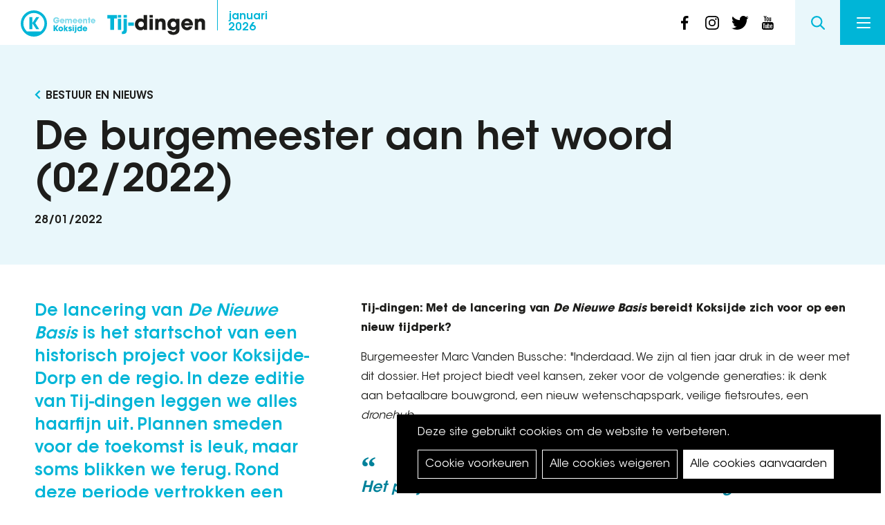

--- FILE ---
content_type: text/html; charset=UTF-8
request_url: https://www.tij-dingen.be/februari-2022/de-burgemeester-aan-het-woord-022022
body_size: 12195
content:
<!DOCTYPE html>
<html lang="nl" dir="ltr" prefix="og: https://ogp.me/ns#">
  <head>
    <meta charset="utf-8" />
<noscript><style>form.antibot * :not(.antibot-message) { display: none !important; }</style>
</noscript><script>var _paq = _paq || [];(function(){var u=(("https:" == document.location.protocol) ? "https://koksijde.matomo.cloud/" : "https://koksijde.matomo.cloud/");_paq.push(["setSiteId", "9"]);_paq.push(["setTrackerUrl", u+"matomo.php"]);_paq.push(["setDoNotTrack", 1]);if (!window.matomo_search_results_active) {_paq.push(["trackPageView"]);}_paq.push(["setIgnoreClasses", ["no-tracking","colorbox"]]);_paq.push(["enableLinkTracking"]);var d=document,g=d.createElement("script"),s=d.getElementsByTagName("script")[0];g.type="text/javascript";g.defer=true;g.async=true;g.src=u+"matomo.js";s.parentNode.insertBefore(g,s);})();</script>
<link rel="canonical" href="https://www.tij-dingen.be/februari-2022/de-burgemeester-aan-het-woord-022022" />
<meta property="og:site_name" content="Tij-dingen" />
<meta property="og:title" content="De burgemeester aan het woord (02/2022)" />
<meta property="og:image" content="https://www.tij-dingen.be/sites/default/files/2022-01/lancering_logo_nieuwe_basis_sof_5463.jpg" />
<meta name="Generator" content="Drupal 10 (https://www.drupal.org)" />
<meta name="MobileOptimized" content="width" />
<meta name="HandheldFriendly" content="true" />
<meta name="viewport" content="width=device-width, initial-scale=1.0" />

    <title>De burgemeester aan het woord (02/2022) | Tij-dingen</title>
      <link rel="apple-touch-icon" sizes="180x180" href="/themes/custom/epsenkaas_theme/images/favicons/apple-touch-icon.png">
      <link rel="icon" type="image/png" sizes="32x32" href="/themes/custom/epsenkaas_theme/images/favicons/favicon-32x32.png">
      <link rel="icon" type="image/png" sizes="16x16" href="/themes/custom/epsenkaas_theme/images/favicons/favicon-16x16.png">
      <link rel="manifest" href="/themes/custom/epsenkaas_theme/images/favicons/site.webmanifest">
      <meta name="msapplication-TileColor" content="#ffffff">
      <meta name="theme-color" content="#ffffff">
    <link rel="stylesheet" media="all" href="/sites/default/files/css/css_1kyWuSJuhTchEw4MiCtzC9ERNivdEBZ5b2N_r9GanPc.css?delta=0&amp;language=nl&amp;theme=epsenkaas_theme&amp;include=eJx1iUEOwyAQxD5Ew5PQJBkBygIrdpGa37eHVj31ZNmmGvsFWPLCxphl7JCH-S2158Cnv3nFcy6FbB8Niok8ocW-51e21XXtUq3wDEbMoyRoTVg-jtFU6Ix_erDbnC3uML4Afy09Pg" />
<link rel="stylesheet" media="all" href="/sites/default/files/css/css_C_YGpgVQEtANZiCl9-vKIkml0X_YXJOSXEI7EL-lhJo.css?delta=1&amp;language=nl&amp;theme=epsenkaas_theme&amp;include=eJx1iUEOwyAQxD5Ew5PQJBkBygIrdpGa37eHVj31ZNmmGvsFWPLCxphl7JCH-S2158Cnv3nFcy6FbB8Niok8ocW-51e21XXtUq3wDEbMoyRoTVg-jtFU6Ix_erDbnC3uML4Afy09Pg" />
<link rel="stylesheet" media="print" href="/sites/default/files/css/css_MvLmQds-6Xs8Z2ZjitkQ0TU52zQ5UdX78oNhc2BnlNY.css?delta=2&amp;language=nl&amp;theme=epsenkaas_theme&amp;include=eJx1iUEOwyAQxD5Ew5PQJBkBygIrdpGa37eHVj31ZNmmGvsFWPLCxphl7JCH-S2158Cnv3nFcy6FbB8Niok8ocW-51e21XXtUq3wDEbMoyRoTVg-jtFU6Ix_erDbnC3uML4Afy09Pg" />

            <script type="application/json" data-drupal-selector="drupal-settings-json">{"path":{"baseUrl":"\/","pathPrefix":"","currentPath":"node\/1379","currentPathIsAdmin":false,"isFront":false,"currentLanguage":"nl"},"pluralDelimiter":"\u0003","suppressDeprecationErrors":true,"ajaxPageState":{"libraries":"[base64]","theme":"epsenkaas_theme","theme_token":null},"ajaxTrustedUrl":{"form_action_p_pvdeGsVG5zNF_XLGPTvYSKCf43t8qZYSwcfZl2uzM":true},"matomo":{"disableCookies":false,"trackMailto":true},"data":{"extlink":{"extTarget":true,"extTargetNoOverride":false,"extNofollow":false,"extNoreferrer":true,"extFollowNoOverride":false,"extClass":"ext","extLabel":"(externe link)","extImgClass":false,"extSubdomains":true,"extExclude":"","extInclude":"","extCssExclude":"","extCssExplicit":"","extAlert":false,"extAlertText":"Deze link leidt naar een externe website. We zijn niet verantwoordelijk voor hun inhoud.","mailtoClass":"mailto","mailtoLabel":"(link sends email)","extUseFontAwesome":false,"extIconPlacement":"append","extFaLinkClasses":"fa fa-external-link","extFaMailtoClasses":"fa fa-envelope-o","whitelistedDomains":[]}},"cookies":{"cookiesjsr":{"config":{"cookie":{"name":"cookiesjsr","expires":31536000000,"domain":"","sameSite":"Lax","secure":false},"library":{"libBasePath":"https:\/\/cdn.jsdelivr.net\/gh\/jfeltkamp\/cookiesjsr@1\/dist","libPath":"https:\/\/cdn.jsdelivr.net\/gh\/jfeltkamp\/cookiesjsr@1\/dist\/cookiesjsr.min.js","scrollLimit":0},"callback":{"method":"post","url":"\/cookies\/consent\/callback.json","headers":[]},"interface":{"openSettingsHash":"#editCookieSettings","showDenyAll":true,"denyAllOnLayerClose":false,"settingsAsLink":false,"availableLangs":["nl"],"defaultLang":"nl","groupConsent":false,"cookieDocs":true}},"services":{"functional":{"id":"functional","services":[{"key":"functional","type":"functional","name":"Noodzakelijke cookies","info":{"value":"\u003Ctable\u003E\r\n\t\u003Cthead\u003E\r\n\t\t\u003Ctr\u003E\r\n\t\t\t\u003Cth width=\u002215%\u0022\u003ECookie naam\u003C\/th\u003E\r\n\t\t\t\u003Cth width=\u002215%\u0022\u003EStandaard vervaltijd\u003C\/th\u003E\r\n\t\t\t\u003Cth\u003EBeschrijving\u003C\/th\u003E\r\n\t\t\u003C\/tr\u003E\r\n\t\u003C\/thead\u003E\r\n\t\u003Ctbody\u003E\r\n\t\t\u003Ctr\u003E\r\n\t\t\t\u003Ctd\u003E\u003Ccode dir=\u0022ltr\u0022 translate=\u0022no\u0022\u003ESSESS\u0026lt;ID\u0026gt;\u003C\/code\u003E\u003C\/td\u003E\r\n\t\t\t\u003Ctd\u003E1 maand\u003C\/td\u003E\r\n\t\t\t\u003Ctd\u003EAls je bent ingelogd op deze website, is een sessiecookie vereist om je browser te identificeren en te verbinden met je gebruikersaccount.\u003C\/td\u003E\r\n\t\t\u003C\/tr\u003E\r\n\t\t\u003Ctr\u003E\r\n\t\t\t\u003Ctd\u003E\u003Ccode dir=\u0022ltr\u0022 translate=\u0022no\u0022\u003Ecookiesjsr\u003C\/code\u003E\u003C\/td\u003E\r\n\t\t\t\u003Ctd\u003E1 jaar\u003C\/td\u003E\r\n\t\t\t\u003Ctd\u003EBij je eerste bezoek aan deze website werd toestemming gevraagd om gebruik te maken van verschillende diensten (ook die van derden) waarvoor gegevens in je browser moeten worden opgeslagen (cookies, lokale opslag). Je beslissingen over elke dienst (toestaan, weigeren) worden in deze cookie opgeslagen en worden bij elk bezoek aan deze website opnieuw gebruikt.\u003C\/td\u003E\r\n\t\t\u003C\/tr\u003E\r\n\t\u003C\/tbody\u003E\r\n\u003C\/table\u003E\r\n","format":"full_html"},"uri":"","needConsent":false}],"weight":1},"performance":{"id":"performance","services":[{"key":"analytics","type":"performance","name":"Google Analytics","info":{"value":"\u003Cp\u003EVia Google Analytics volgen we het aantal bezoekers en de meest bezochte pagina\u0027s. Zo kunnen we de website optimaliseren. Dit gebeurt anoniem, er worden dus geen persoonsgegevens verzameld. Deze cookies worden geplaatst door Google Analytics:\u003C\/p\u003E\r\n\r\n\u003Cul\u003E\r\n\t\u003Cli\u003E_gid\u003C\/li\u003E\r\n\t\u003Cli\u003E_gat\u003C\/li\u003E\r\n\t\u003Cli\u003E_ga\u003C\/li\u003E\r\n\u003C\/ul\u003E\r\n","format":"full_html"},"uri":"","needConsent":true}],"weight":30},"marketing":{"id":"marketing","services":[{"key":"video","type":"marketing","name":"Video\u0027s van YouTube of Vimeo","info":{"value":"\u003Cp\u003EDeze cookies worden gebruikt om de integratie van inhoud van sociaalnetwerksites en andere platformen van derden zoals Vimeo en Youtube op onze websites mogelijk te maken. Ze kunnen activiteiten op verschillende websites traceren om een \u200b\u200bgebruikersprofiel samen te stellen. Zo kunnen ze relevantere inhoud aanbieden op andere bezochte websites.\u003C\/p\u003E\r\n\r\n\u003Cp\u003EDeze cookies worden geplaatst door Vimeo bij het inladen van een Vimeo filmpje op deze website::\u003C\/p\u003E\r\n\r\n\u003Cul\u003E\r\n\t\u003Cli\u003E__cf_bm\u003C\/li\u003E\r\n\t\u003Cli\u003Evuid\u003C\/li\u003E\r\n\u003C\/ul\u003E\r\n\r\n\u003Cp\u003EDeze cookies worden geplaatst door YouTube bij het inladen van een YouTube filmpje op deze website:\u003C\/p\u003E\r\n\r\n\u003Cul\u003E\r\n\t\u003Cli\u003ECONSENT\u003C\/li\u003E\r\n\t\u003Cli\u003EVISITOR_INFO1_LIVE\u003C\/li\u003E\r\n\t\u003Cli\u003EYSC\u003C\/li\u003E\r\n\t\u003Cli\u003EDEVICE_INFO\u003C\/li\u003E\r\n\t\u003Cli\u003E__Secure-YEC\u003C\/li\u003E\r\n\t\u003Cli\u003EPREF\u003C\/li\u003E\r\n\t\u003Cli\u003ESOCS\u003C\/li\u003E\r\n\u003C\/ul\u003E\r\n","format":"full_html"},"uri":"","needConsent":true}],"weight":30}},"translation":{"_core":{"default_config_hash":"S5qrJju_o31uC1fwXosZ8Nlja2Wps6Gn0mMCAebY1Zw"},"langcode":"nl","bannerText":"Deze site gebruikt cookies om de website te verbeteren.","privacyPolicy":"Privacybeleid","privacyUri":"\/node\/23164","imprint":"","imprintUri":"","cookieDocs":"Cookiebeleid","cookieDocsUri":"\/cookies\/documentation","denyAll":"Alle cookies weigeren","alwaysActive":"Altijd actief","settings":"Cookie voorkeuren","acceptAll":"Alle cookies aanvaarden","requiredCookies":"Noodzakelijke cookies","cookieSettings":"Cookie voorkeuren","close":"Sluiten","readMore":"Meer lezen","allowed":"Toegestaan","denied":"Geweigerd","settingsAllServices":"","saveSettings":"Opslaan","default_langcode":"en","disclaimerText":"Alle cookie-informatie kan door de serviceproviders worden gewijzigd. We werken deze informatie regelmatig bij.","disclaimerTextPosition":"above","processorDetailsLabel":"","processorLabel":"Bedrijf","processorWebsiteUrlLabel":"Website","processorPrivacyPolicyUrlLabel":"Privacybeleid","processorCookiePolicyUrlLabel":"Cookiebeleid","processorContactLabel":"Contactgegevens gegevensbescherming","placeholderAcceptAllText":"Alle cookies aanvaarden","functional":{"title":"Functioneel","details":"Deze website gebruikt cookies om je surfervaring gemakkelijker te maken. Cookies zijn kleine tekstbestanden die door je browser op je apparaat worden geplaatst om bepaalde informatie op te slaan. Aan de hand van deze informatie, kan een website herkennen dat je deze eerder hebt bezocht. Deze cookies bevatten geen persoonlijke informatie."},"performance":{"title":"Analytisch","details":"Met deze cookies verbeteren we de website. We bewaren anonieme info over het surfgedrag van bezoekers."},"marketing":{"title":"Marketing","details":"Andere websites zoals YouTube gebruiken cookies als je hun video\u2019s op deze website bekijkt."}}},"cookiesTexts":{"_core":{"default_config_hash":"S5qrJju_o31uC1fwXosZ8Nlja2Wps6Gn0mMCAebY1Zw"},"langcode":"nl","bannerText":"Deze site gebruikt cookies om de website te verbeteren.","privacyPolicy":"Privacybeleid","privacyUri":"\/node\/23164","imprint":"","imprintUri":"","cookieDocs":"Cookiebeleid","cookieDocsUri":"\/cookies\/documentation","denyAll":"Alle cookies weigeren","alwaysActive":"Altijd actief","settings":"Cookie voorkeuren","acceptAll":"Alle cookies aanvaarden","requiredCookies":"Noodzakelijke cookies","cookieSettings":"Cookie voorkeuren","close":"Sluiten","readMore":"Meer lezen","allowed":"Toegestaan","denied":"Geweigerd","settingsAllServices":"","saveSettings":"Opslaan","default_langcode":"en","disclaimerText":"Alle cookie-informatie kan door de serviceproviders worden gewijzigd. We werken deze informatie regelmatig bij.","disclaimerTextPosition":"above","processorDetailsLabel":"","processorLabel":"Bedrijf","processorWebsiteUrlLabel":"Website","processorPrivacyPolicyUrlLabel":"Privacybeleid","processorCookiePolicyUrlLabel":"Cookiebeleid","processorContactLabel":"Contactgegevens gegevensbescherming","placeholderAcceptAllText":"Alle cookies aanvaarden"},"services":{"analytics":{"uuid":"c5b7b802-b132-4c40-918a-c7d44bf28230","langcode":"nl","status":true,"dependencies":{"enforced":{"module":["cookies_ga"]}},"_core":{"default_config_hash":"0FSyPPXfJvmZxEpwsiSH6nipWjFfo6qZ9pP6rP9tFT0"},"id":"analytics","label":"Google Analytics","group":"performance","info":{"value":"\u003Cp\u003EVia Google Analytics volgen we het aantal bezoekers en de meest bezochte pagina\u0027s. Zo kunnen we de website optimaliseren. Dit gebeurt anoniem, er worden dus geen persoonsgegevens verzameld. Deze cookies worden geplaatst door Google Analytics:\u003C\/p\u003E\r\n\r\n\u003Cul\u003E\r\n\t\u003Cli\u003E_gid\u003C\/li\u003E\r\n\t\u003Cli\u003E_gat\u003C\/li\u003E\r\n\t\u003Cli\u003E_ga\u003C\/li\u003E\r\n\u003C\/ul\u003E\r\n","format":"full_html"},"consentRequired":true,"purpose":"","processor":"","processorContact":"","processorUrl":"","processorPrivacyPolicyUrl":"","processorCookiePolicyUrl":"","placeholderMainText":"This content is blocked because Google Analytics cookies have not been accepted.","placeholderAcceptText":"Only accept Google Analytics cookies."},"functional":{"uuid":"b7fbbf77-66ac-4244-8359-1ea25b08bb6a","langcode":"nl","status":true,"dependencies":[],"_core":{"default_config_hash":"SQkYKY9U6xYDPAOC32rgkrIzkd688kRsm9g25mWdcvM"},"id":"functional","label":"Noodzakelijke cookies","group":"functional","info":{"value":"\u003Ctable\u003E\r\n\t\u003Cthead\u003E\r\n\t\t\u003Ctr\u003E\r\n\t\t\t\u003Cth width=\u002215%\u0022\u003ECookie naam\u003C\/th\u003E\r\n\t\t\t\u003Cth width=\u002215%\u0022\u003EStandaard vervaltijd\u003C\/th\u003E\r\n\t\t\t\u003Cth\u003EBeschrijving\u003C\/th\u003E\r\n\t\t\u003C\/tr\u003E\r\n\t\u003C\/thead\u003E\r\n\t\u003Ctbody\u003E\r\n\t\t\u003Ctr\u003E\r\n\t\t\t\u003Ctd\u003E\u003Ccode dir=\u0022ltr\u0022 translate=\u0022no\u0022\u003ESSESS\u0026lt;ID\u0026gt;\u003C\/code\u003E\u003C\/td\u003E\r\n\t\t\t\u003Ctd\u003E1 maand\u003C\/td\u003E\r\n\t\t\t\u003Ctd\u003EAls je bent ingelogd op deze website, is een sessiecookie vereist om je browser te identificeren en te verbinden met je gebruikersaccount.\u003C\/td\u003E\r\n\t\t\u003C\/tr\u003E\r\n\t\t\u003Ctr\u003E\r\n\t\t\t\u003Ctd\u003E\u003Ccode dir=\u0022ltr\u0022 translate=\u0022no\u0022\u003Ecookiesjsr\u003C\/code\u003E\u003C\/td\u003E\r\n\t\t\t\u003Ctd\u003E1 jaar\u003C\/td\u003E\r\n\t\t\t\u003Ctd\u003EBij je eerste bezoek aan deze website werd toestemming gevraagd om gebruik te maken van verschillende diensten (ook die van derden) waarvoor gegevens in je browser moeten worden opgeslagen (cookies, lokale opslag). Je beslissingen over elke dienst (toestaan, weigeren) worden in deze cookie opgeslagen en worden bij elk bezoek aan deze website opnieuw gebruikt.\u003C\/td\u003E\r\n\t\t\u003C\/tr\u003E\r\n\t\u003C\/tbody\u003E\r\n\u003C\/table\u003E\r\n","format":"full_html"},"consentRequired":false,"purpose":"Essential functional cookies to provide general functionality","processor":"","processorContact":"","processorUrl":"","processorPrivacyPolicyUrl":"","processorCookiePolicyUrl":"","placeholderMainText":"This content is blocked because required functional cookies have not been accepted.","placeholderAcceptText":"Only accept required functional cookies."},"video":{"uuid":"b48f9915-1e9f-46d4-b636-0c470dd62010","langcode":"nl","status":true,"dependencies":{"enforced":{"module":["cookies_video"]}},"_core":{"default_config_hash":"-5_rAcqvovHOInTW143TXBCjn28Fvx62V6RaW1EVW6Y"},"id":"video","label":"Video\u0027s van YouTube of Vimeo","group":"marketing","info":{"value":"\u003Cp\u003EDeze cookies worden gebruikt om de integratie van inhoud van sociaalnetwerksites en andere platformen van derden zoals Vimeo en Youtube op onze websites mogelijk te maken. Ze kunnen activiteiten op verschillende websites traceren om een \u200b\u200bgebruikersprofiel samen te stellen. Zo kunnen ze relevantere inhoud aanbieden op andere bezochte websites.\u003C\/p\u003E\r\n\r\n\u003Cp\u003EDeze cookies worden geplaatst door Vimeo bij het inladen van een Vimeo filmpje op deze website::\u003C\/p\u003E\r\n\r\n\u003Cul\u003E\r\n\t\u003Cli\u003E__cf_bm\u003C\/li\u003E\r\n\t\u003Cli\u003Evuid\u003C\/li\u003E\r\n\u003C\/ul\u003E\r\n\r\n\u003Cp\u003EDeze cookies worden geplaatst door YouTube bij het inladen van een YouTube filmpje op deze website:\u003C\/p\u003E\r\n\r\n\u003Cul\u003E\r\n\t\u003Cli\u003ECONSENT\u003C\/li\u003E\r\n\t\u003Cli\u003EVISITOR_INFO1_LIVE\u003C\/li\u003E\r\n\t\u003Cli\u003EYSC\u003C\/li\u003E\r\n\t\u003Cli\u003EDEVICE_INFO\u003C\/li\u003E\r\n\t\u003Cli\u003E__Secure-YEC\u003C\/li\u003E\r\n\t\u003Cli\u003EPREF\u003C\/li\u003E\r\n\t\u003Cli\u003ESOCS\u003C\/li\u003E\r\n\u003C\/ul\u003E\r\n","format":"full_html"},"consentRequired":true,"purpose":"","processor":"","processorContact":"","processorUrl":"","processorPrivacyPolicyUrl":"","processorCookiePolicyUrl":"","placeholderMainText":"Je moet de cookies voor video\u0027s van YouTube of Vimeo aanvaarden om deze inhoud te kunnen bekijken.","placeholderAcceptText":"Deze cookies aanvaarden"}},"groups":{"functional":{"uuid":"7d398736-2433-401b-9e14-98c7404ef51b","langcode":"nl","status":true,"dependencies":[],"_core":{"default_config_hash":"aHm4Q63Ge97tcktTa_qmUqJMir45iyGY2lEvvqPW68g"},"id":"functional","label":"Functioneel","weight":1,"title":"Functioneel","details":"Deze website gebruikt cookies om je surfervaring gemakkelijker te maken. Cookies zijn kleine tekstbestanden die door je browser op je apparaat worden geplaatst om bepaalde informatie op te slaan. Aan de hand van deze informatie, kan een website herkennen dat je deze eerder hebt bezocht. Deze cookies bevatten geen persoonlijke informatie."},"marketing":{"uuid":"d7899f58-343b-4abc-a878-17589ab197c8","langcode":"nl","status":true,"dependencies":[],"_core":{"default_config_hash":"JkP6try0AxX_f4RpFEletep5NHSlVB1BbGw0snW4MO8"},"id":"marketing","label":"Marketing","weight":30,"title":"Marketing","details":"Andere websites zoals YouTube gebruiken cookies als je hun video\u2019s op deze website bekijkt."},"performance":{"uuid":"6c5b266e-5f26-4e6a-921d-327859bb5c68","langcode":"nl","status":true,"dependencies":[],"_core":{"default_config_hash":"Jv3uIJviBj7D282Qu1ZpEQwuOEb3lCcDvx-XVHeOJpw"},"id":"performance","label":"Analytisch","weight":30,"title":"Analytisch","details":"Met deze cookies verbeteren we de website. We bewaren anonieme info over het surfgedrag van bezoekers."},"social":{"uuid":"0a6df899-8d27-447c-91f2-a7dd32360e8c","langcode":"nl","status":true,"dependencies":[],"_core":{"default_config_hash":"vog2tbqqQHjVkue0anA0RwlzvOTPNTvP7_JjJxRMVAQ"},"id":"social","label":"Social Plugins","weight":20,"title":"Social Plugins","details":"Reactiebeheerders vergemakkelijken het indienen van opmerkingen en bestrijden spam."},"tracking":{"uuid":"e8b76e32-34c2-4527-94f4-a842bb8b91f5","langcode":"nl","status":true,"dependencies":[],"_core":{"default_config_hash":"_gYDe3qoEc6L5uYR6zhu5V-3ARLlyis9gl1diq7Tnf4"},"id":"tracking","label":"Tracking","weight":10,"title":"Tracking cookies","details":"Marketing cookies come from external advertising companies (\u0022third-party cookies\u0022) and are used to collect information about the websites visited by the user. The purpose of this is to create and display target group-oriented content and advertising for the user."},"video":{"uuid":"60ce664a-d93f-440b-89e2-697168bbdea3","langcode":"nl","status":true,"dependencies":[],"_core":{"default_config_hash":"w1WnCmP2Xfgx24xbx5u9T27XLF_ZFw5R0MlO-eDDPpQ"},"id":"video","label":"Videos","weight":40,"title":"Video","details":"Services voor het delen van video\u0027s helpen om rich media aan de site toe te voegen en de zichtbaarheid ervan te vergroten."}}},"field_group":{"html_element":{"mode":"teaser","context":"view","settings":{"classes":"article-teaser","id":"","element":"div","show_label":false,"label_element":"h3","attributes":"","effect":"none","speed":"fast"}}},"search_api_autocomplete":{"search":{"auto_submit":true}},"user":{"uid":0,"permissionsHash":"034cb3592ebbeae298834b93415a0ee2f8bd49296410ce79b937cebaa6812bea"}}</script>
<script src="/sites/default/files/js/js_jzREKAFbOzcflNKKAQT0zOY6Ix6VTlk564jcvN81Oo4.js?scope=header&amp;delta=0&amp;language=nl&amp;theme=epsenkaas_theme&amp;include=eJx1yEEOgzAMBdELBXyk6NdYIcWJo9hI5fatBNuunmbY7KjixLdvnytvPT2ZCwgdekVlTzJc-gF4jl2aUFF7QRePS2svST7x86BtngO6PpkawprRTXLB5D1j1IwzjK0NlRD687-LwT8C"></script>
<script src="/modules/contrib/cookies/js/cookiesjsr.conf.js?v=10.4.1" defer></script>


    </head>
    <body class="path-node page-node-type-page">
          <a href="#main-content" class="visually-hidden focusable skip-link">
      Overslaan en naar de inhoud gaan
    </a>
    
      <div class="dialog-off-canvas-main-canvas" data-off-canvas-main-canvas>
    

  

<div class="page">

      <header class="main-header" role="banner">
        <div id="block-epsenkaas-theme-branding" class="block block-system block-system-branding-block">
    
        
          <div class="logo-wrapper">
        <a class="koksijde-logo" href="https://www.koksijde.be/" target="_blank" rel="nofollow" title="Koksijde">
            <img src="/themes/custom/epsenkaas_theme/images/logo/logo-koksijde.svg" alt="Koksijde" />
        </a>
        <a class="site-logo" href="/" title="Home" rel="home">
            <img src="/themes/custom/epsenkaas_theme/logo.svg" alt="Home" />
        </a>
    </div>
      <div class="magazine-date">
          <a href="/januari-2026-jouw-overzicht-van-nieuws-en-activiteiten">
            <span>januari</span>
            2026
          </a>
      </div>
  </div>
<div id="block-sociallinks" class="block block-project block-ek-header-social-links-block">
    
        
        <div class="social-links"><a href="https://www.facebook.com/KoksijdeOostduinkerke" target="_blank" class="social-nav__item facebook">facebook</a><a href="https://www.instagram.com/koksijde_oostduinkerke" target="_blank" class="social-nav__item instagram">instagram</a><a href="https://twitter.com/gem_Koksijde" target="_blank" class="social-nav__item twitter">twitter</a><a href="https://www.youtube.com/KoksijdeOostduinkerke" target="_blank" class="social-nav__item youtube">youtube</a></div>

  </div>
<div id="block-headermenu" class="block block-project block-ek-menu-block">
    
        
        <button class="search-toggle js-search-toggle">Search</button><div class="search-overlay"><div class="search-overlay-inner"><h2>Wat zoek je?</h2><div class="search-api-page-block-form-search search-api-page-block-form search-form search-block-form container-inline block block-search-api-page block-search-api-page-form-block" data-drupal-selector="search-api-page-block-form-search" id="block-searchapipagesearchblockform">
    
        
        <form action="/februari-2022/de-burgemeester-aan-het-woord-022022" method="post" id="search-api-page-block-form-search" accept-charset="UTF-8">
  <div class="js-form-item form-item js-form-type-search-api-autocomplete form-type-search-api-autocomplete js-form-item-keys form-item-keys form-no-label">
      <label for="edit-keys" class="visually-hidden">Zoeken</label>
        <input title="Geef de woorden op waarnaar u wilt zoeken." data-drupal-selector="edit-keys" data-search-api-autocomplete-search="search" class="form-autocomplete form-text" data-autocomplete-path="/search_api_autocomplete/search" type="text" id="edit-keys" name="keys" value="" size="15" maxlength="128" />

        </div>
<input data-drupal-selector="form-3fiwmslxtucp1saxixzq8-dbbv3ghjntlsax-ige9nk" type="hidden" name="form_build_id" value="form-3FIWmslxtUcP1sAxiXZq8_DBbV3ghJNTLsaX-IGE9Nk" />
<input data-drupal-selector="edit-search-api-page-block-form-search" type="hidden" name="form_id" value="search_api_page_block_form_search" />
<div data-drupal-selector="edit-actions" class="form-actions js-form-wrapper form-wrapper" id="edit-actions"><input class="search-form__submit button js-form-submit form-submit" data-drupal-selector="edit-submit" type="submit" id="edit-submit" name="op" value="Zoeken" />
</div>

</form>

  </div>
</div></div><button class="nav-toggle">Menu<span></span><span></span><span></span><span></span></button><div class="menu-wrapper"><div class="main-menu"><div class="main-menu-chapters"><h2>Inhoud <span>januari 2026</span></h2><ul class="chapters-list"><li class="big-chapter__item"><a href="/januari-2026-jouw-overzicht-van-nieuws-en-activiteiten/strategisch-meerjarenplan-2026-2031" class="chapters-list__link chapter-strategisch-meerjarenplan-2026-2031">Strategisch meerjarenplan: 2026-2031</a></li><li class="big-chapter__item"><a href="/januari-2026-jouw-overzicht-van-nieuws-en-activiteiten/casinokoksijde-terug-thuis" class="chapters-list__link chapter-casinokoksijde-terug-thuis">CasinoKoksijde: terug thuis</a></li><li class="big-chapter__item"><a href="/januari-2026-jouw-overzicht-van-nieuws-en-activiteiten/dossier-milieupremies" class="chapters-list__link chapter-dossier-milieupremies">Dossier: milieupremies</a></li><li class="small-chapter__item"><a href="/januari-2026-jouw-overzicht-van-nieuws-en-activiteiten/bestuur-en-nieuws" class="chapters-list__link chapter-bestuur-en-nieuws">Bestuur en Nieuws   </a></li><li class="small-chapter__item"><a href="/januari-2026-jouw-overzicht-van-nieuws-en-activiteiten/gesprek-met" class="chapters-list__link chapter-in-gesprek-met">In gesprek met</a></li><li class="small-chapter__item"><a href="/januari-2026-jouw-overzicht-van-nieuws-en-activiteiten/cultuur-erfgoed-en-expo" class="chapters-list__link chapter-cultuur-erfgoed-en-expo">Cultuur, Erfgoed en Expo</a></li><li class="small-chapter__item"><a href="/januari-2026-jouw-overzicht-van-nieuws-en-activiteiten/bibliotheek" class="chapters-list__link chapter-bibliotheek">Bibliotheek</a></li><li class="small-chapter__item"><a href="/januari-2026-jouw-overzicht-van-nieuws-en-activiteiten/podium-en-evenementen" class="chapters-list__link chapter-podium-en-evenementen">Podium en Evenementen</a></li><li class="small-chapter__item"><a href="/januari-2026-jouw-overzicht-van-nieuws-en-activiteiten/sport" class="chapters-list__link chapter-sport">Sport</a></li><li class="small-chapter__item"><a href="/januari-2026-jouw-overzicht-van-nieuws-en-activiteiten/kinderen-en-jongeren" class="chapters-list__link chapter-kinderen-en-jongeren">Kinderen en Jongeren</a></li><li class="small-chapter__item"><a href="/januari-2026-jouw-overzicht-van-nieuws-en-activiteiten/senioren-en-welzijn" class="chapters-list__link chapter-senioren-en-welzijn">Senioren en Welzijn</a></li><li class="small-chapter__item"><a href="/januari-2026-jouw-overzicht-van-nieuws-en-activiteiten/milieu-en-omgeving" class="chapters-list__link chapter-milieu-en-omgeving">Milieu en Omgeving</a></li></ul><ul class="chapters-list chapters-list__uit"><li class="big-chapter__item"><a href="/uit-in-koksijde" class="chapters-list__link">UIT in Koksijde: activiteitenoverzicht</a></li></ul><div class="main-menu-editions"><h2>Alle edities</h2><div class="editions-list"><div class="swiper-container swiper-container-horizontal"><div class="swiper-wrapper"><div class="swiper-slide"><div class="node node--type-magazine node--view-mode-teaser ds-1col">

  

  <div class="field field-name-field-image">  <a href="/december-2025" hreflang="nl"><img loading="lazy" src="/sites/default/files/styles/cover_magazine/public/2025-12/tij-dingen-2025-12.jpg?itok=T_5NS6DV" width="400" height="547" alt="" class="lazy"/>

</a>
</div>


</div>

</div><div class="swiper-slide"><div class="node node--type-magazine node--view-mode-teaser ds-1col">

  

  <div class="field field-name-field-image">  <a href="/januari-2026-jouw-overzicht-van-nieuws-en-activiteiten" hreflang="nl"><img loading="lazy" src="/sites/default/files/styles/cover_magazine/public/2026-01/cover-tij-dingen-2026-01.jpg?itok=sz-QfoUu" width="400" height="547" alt="" class="lazy"/>

</a>
</div>


</div>

</div><div class="swiper-slide"><div class="node node--type-magazine node--view-mode-teaser ds-1col">

  

  <div class="field field-name-field-image">  <a href="/november-2025" hreflang="nl"><img loading="lazy" src="/sites/default/files/styles/cover_magazine/public/2025-11/cover-tij-dingen-2025.jpg?itok=3O2ZW_1G" width="400" height="547" alt="" class="lazy"/>

</a>
</div>


</div>

</div><div class="swiper-slide"><div class="node node--type-magazine node--view-mode-teaser ds-1col">

  

  <div class="field field-name-field-image">  <a href="/oktober-2025" hreflang="nl"><img loading="lazy" src="/sites/default/files/styles/cover_magazine/public/2025-09/cover_oktober_2025.jpg?itok=LntTZ8A9" width="400" height="547" alt="" class="lazy"/>

</a>
</div>


</div>

</div><div class="swiper-slide"><div class="node node--type-magazine node--view-mode-teaser ds-1col">

  

  <div class="field field-name-field-image">  <a href="/september-2025" hreflang="nl"><img loading="lazy" src="/sites/default/files/styles/cover_magazine/public/2025-08/covervoorstel_sep25.png?itok=Lpwdugkr" width="400" height="547" alt="" class="lazy"/>

</a>
</div>


</div>

</div><div class="swiper-slide"><div class="node node--type-magazine node--view-mode-teaser ds-1col">

  

  <div class="field field-name-field-image">  <a href="/juli-2025" hreflang="nl"><img loading="lazy" src="/sites/default/files/styles/cover_magazine/public/2025-06/cover_juli.png?itok=viii91CP" width="400" height="547" alt="" class="lazy"/>

</a>
</div>


</div>

</div><div class="swiper-slide"><div class="node node--type-magazine node--view-mode-teaser ds-1col">

  

  <div class="field field-name-field-image">  <a href="/juni-2025" hreflang="nl"><img loading="lazy" src="/sites/default/files/styles/cover_magazine/public/2025-05/cover-tij-dingen_2025-06.jpg?itok=LuFzfOKN" width="400" height="547" alt="" class="lazy"/>

</a>
</div>


</div>

</div><div class="swiper-slide"><div class="node node--type-magazine node--view-mode-teaser ds-1col">

  

  <div class="field field-name-field-image">  <a href="/mei-2025" hreflang="nl"><img loading="lazy" src="/sites/default/files/styles/cover_magazine/public/2025-04/cover-tij-dingen-2025-05.jpg?itok=mX58ePtL" width="400" height="547" alt="" class="lazy"/>

</a>
</div>


</div>

</div><div class="swiper-slide"><div class="node node--type-magazine node--view-mode-teaser ds-1col">

  

  <div class="field field-name-field-image">  <a href="/april-2025" hreflang="nl"><img loading="lazy" src="/sites/default/files/styles/cover_magazine/public/2025-04/cover-tij-dingen_2025-04.jpg?itok=DeYfvB6K" width="400" height="547" alt="" class="lazy"/>

</a>
</div>


</div>

</div><div class="swiper-slide"><div class="node node--type-magazine node--view-mode-teaser ds-1col">

  

  <div class="field field-name-field-image">  <a href="/maart-2025" hreflang="nl"><img loading="lazy" src="/sites/default/files/styles/cover_magazine/public/2025-03/cover-tij-dingen_2025-03.jpg?itok=ptmp4Orm" width="400" height="547" alt="" class="lazy"/>

</a>
</div>


</div>

</div><div class="swiper-slide"><div class="node node--type-magazine node--view-mode-teaser ds-1col">

  

  <div class="field field-name-field-image">  <a href="/februari-2025" hreflang="nl"><img loading="lazy" src="/sites/default/files/styles/cover_magazine/public/2025-01/tij-dingen-2025-02.jpg?itok=hG4YXxo7" width="400" height="547" alt="" class="lazy"/>

</a>
</div>


</div>

</div><div class="swiper-slide"><div class="node node--type-magazine node--view-mode-teaser ds-1col">

  

  <div class="field field-name-field-image">  <a href="/januari-2025" hreflang="nl"><img loading="lazy" src="/sites/default/files/styles/cover_magazine/public/2024-12/cover-tij-dingen-01-2025.jpg?itok=fPjHN0-9" width="400" height="547" alt="" class="lazy"/>

</a>
</div>


</div>

</div><div class="swiper-slide"><div class="node node--type-magazine node--view-mode-teaser ds-1col">

  

  <div class="field field-name-field-image">  <a href="/december-2024" hreflang="nl"><img loading="lazy" src="/sites/default/files/styles/cover_magazine/public/2024-11/2024_12-cover-tij-dingen.jpg?itok=rSBJ0SmN" width="400" height="547" alt="" class="lazy"/>

</a>
</div>


</div>

</div><div class="swiper-slide"><div class="node node--type-magazine node--view-mode-teaser ds-1col">

  

  <div class="field field-name-field-image">  <a href="/november-2024" hreflang="nl"><img loading="lazy" src="/sites/default/files/styles/cover_magazine/public/2024-10/afbeelding2.png?itok=HZykOy0h" width="400" height="547" alt="" class="lazy"/>

</a>
</div>


</div>

</div><div class="swiper-slide"><div class="node node--type-magazine node--view-mode-teaser ds-1col">

  

  <div class="field field-name-field-image">  <a href="/oktober-2024" hreflang="nl"><img loading="lazy" src="/sites/default/files/styles/cover_magazine/public/2024-09/cover_tij-dingen-2024-10.jpg?itok=Y8i4rvJO" width="400" height="547" alt="" class="lazy"/>

</a>
</div>


</div>

</div><div class="swiper-slide"><div class="node node--type-magazine node--view-mode-teaser ds-1col">

  

  <div class="field field-name-field-image">  <a href="/september-2024" hreflang="nl"><img loading="lazy" src="/sites/default/files/styles/cover_magazine/public/2024-08/cover-tij-dingen-2024-09.jpg?itok=UOeHzVN3" width="400" height="547" alt="" class="lazy"/>

</a>
</div>


</div>

</div><div class="swiper-slide"><div class="node node--type-magazine node--view-mode-teaser ds-1col">

  

  <div class="field field-name-field-image">  <a href="/juliaugustus-2024" hreflang="nl"><img loading="lazy" src="/sites/default/files/styles/cover_magazine/public/2024-06/cover_juli_2024.jpg?itok=IIqHyIRW" width="400" height="547" alt="" class="lazy"/>

</a>
</div>


</div>

</div><div class="swiper-slide"><div class="node node--type-magazine node--view-mode-teaser ds-1col">

  

  <div class="field field-name-field-image">  <a href="/juni-2024" hreflang="nl"><img loading="lazy" src="/sites/default/files/styles/cover_magazine/public/2024-06/cover-tij-dingen_2024-06.jpg?itok=pYot1gXj" width="400" height="547" alt="" class="lazy"/>

</a>
</div>


</div>

</div><div class="swiper-slide"><div class="node node--type-magazine node--view-mode-teaser ds-1col">

  

  <div class="field field-name-field-image">  <a href="/mei-2024" hreflang="nl"><img loading="lazy" src="/sites/default/files/styles/cover_magazine/public/2024-06/cover-tij-dingen_2024-05.jpg?itok=KxQuk3Ud" width="400" height="547" alt="" class="lazy"/>

</a>
</div>


</div>

</div><div class="swiper-slide"><div class="node node--type-magazine node--view-mode-teaser ds-1col">

  

  <div class="field field-name-field-image">  <a href="/april-2024" hreflang="nl"><img loading="lazy" src="/sites/default/files/styles/cover_magazine/public/2024-04/tij-dingen_2024-04.jpg?itok=yy2Q0Vgu" width="400" height="547" alt="" class="lazy"/>

</a>
</div>


</div>

</div><div class="swiper-slide"><div class="node node--type-magazine node--view-mode-teaser ds-1col">

  

  <div class="field field-name-field-image">  <a href="/maart-2024" hreflang="nl"><img loading="lazy" src="/sites/default/files/styles/cover_magazine/public/2024-04/tij-dingen_2024-03.jpg?itok=4e666KY2" width="400" height="547" alt="" class="lazy"/>

</a>
</div>


</div>

</div><div class="swiper-slide"><div class="node node--type-magazine node--view-mode-teaser ds-1col">

  

  <div class="field field-name-field-image">  <a href="/februari-2024" hreflang="nl"><img loading="lazy" src="/sites/default/files/styles/cover_magazine/public/2024-04/tij-dingen_2024-02.jpg?itok=YYm7kd9m" width="400" height="547" alt="" class="lazy"/>

</a>
</div>


</div>

</div><div class="swiper-slide"><div class="node node--type-magazine node--view-mode-teaser ds-1col">

  

  <div class="field field-name-field-image">  <a href="/januari-2024" hreflang="nl"><img loading="lazy" src="/sites/default/files/styles/cover_magazine/public/2024-04/tij-dingen_2024-01.jpg?itok=uUORl-zk" width="400" height="547" alt="" class="lazy"/>

</a>
</div>


</div>

</div><div class="swiper-slide"><div class="node node--type-magazine node--view-mode-teaser ds-1col">

  

  <div class="field field-name-field-image">  <a href="/december-2023" hreflang="nl"><img loading="lazy" src="/sites/default/files/styles/cover_magazine/public/2024-01/cover-tij-dingen_2023-12.jpg?itok=dtjwVJCr" width="400" height="547" alt="" class="lazy"/>

</a>
</div>


</div>

</div><div class="swiper-slide"><div class="node node--type-magazine node--view-mode-teaser ds-1col">

  

  <div class="field field-name-field-image">  <a href="/november-2023" hreflang="nl"><img loading="lazy" src="/sites/default/files/styles/cover_magazine/public/2023-10/cover.png?itok=7iixdhJm" width="400" height="547" alt="" class="lazy"/>

</a>
</div>


</div>

</div><div class="swiper-slide"><div class="node node--type-magazine node--view-mode-teaser ds-1col">

  

  <div class="field field-name-field-image">  <a href="/oktober-2023" hreflang="nl"><img loading="lazy" src="/sites/default/files/styles/cover_magazine/public/2023-09/tij-dingen_oktober.png?itok=e2kVCUuo" width="400" height="547" alt="" class="lazy"/>

</a>
</div>


</div>

</div><div class="swiper-slide"><div class="node node--type-magazine node--view-mode-teaser ds-1col">

  

  <div class="field field-name-field-image">  <a href="/september-2023" hreflang="nl"><img loading="lazy" src="/sites/default/files/styles/cover_magazine/public/2023-08/afbeelding1.png?itok=oFR2cyH-" width="400" height="547" alt="" class="lazy"/>

</a>
</div>


</div>

</div><div class="swiper-slide"><div class="node node--type-magazine node--view-mode-teaser ds-1col">

  

  <div class="field field-name-field-image">  <a href="/juli-2023" hreflang="nl"><img loading="lazy" src="/sites/default/files/styles/cover_magazine/public/2023-06/cover_juli_2023.jpg?itok=nfOidTKz" width="400" height="547" alt="" class="lazy"/>

</a>
</div>


</div>

</div><div class="swiper-slide"><div class="node node--type-magazine node--view-mode-teaser ds-1col">

  

  <div class="field field-name-field-image">  <a href="/juni-2023" hreflang="nl"><img loading="lazy" src="/sites/default/files/styles/cover_magazine/public/2023-05/cover_juni2023.jpg?itok=2U-pBfbG" width="400" height="547" alt="" class="lazy"/>

</a>
</div>


</div>

</div><div class="swiper-slide"><div class="node node--type-magazine node--view-mode-teaser ds-1col">

  

  <div class="field field-name-field-image">  <a href="/mei-2023" hreflang="nl"><img loading="lazy" src="/sites/default/files/styles/cover_magazine/public/2023-04/cover_mei_2023.jpg?itok=63d6OgFi" width="400" height="547" alt="" class="lazy"/>

</a>
</div>


</div>

</div><div class="swiper-slide"><div class="node node--type-magazine node--view-mode-teaser ds-1col">

  

  <div class="field field-name-field-image">  <a href="/april-2023" hreflang="nl"><img loading="lazy" src="/sites/default/files/styles/cover_magazine/public/2023-03/cover_april.jpg?itok=1EGfDABJ" width="400" height="547" alt="" class="lazy"/>

</a>
</div>


</div>

</div><div class="swiper-slide"><div class="node node--type-magazine node--view-mode-teaser ds-1col">

  

  <div class="field field-name-field-image">  <a href="/maart-2023" hreflang="nl"><img loading="lazy" src="/sites/default/files/styles/cover_magazine/public/2023-02/covervoorstel_03-2023.jpg?itok=PX0CE0Ms" width="400" height="547" alt="" class="lazy"/>

</a>
</div>


</div>

</div><div class="swiper-slide"><div class="node node--type-magazine node--view-mode-teaser ds-1col">

  

  <div class="field field-name-field-image">  <a href="/februari-2023" hreflang="nl"><img loading="lazy" src="/sites/default/files/styles/cover_magazine/public/2023-01/covervoorstel_februari.jpg?itok=zuTbGVlx" width="400" height="547" alt="" class="lazy"/>

</a>
</div>


</div>

</div><div class="swiper-slide"><div class="node node--type-magazine node--view-mode-teaser ds-1col">

  

  <div class="field field-name-field-image">  <a href="/januari-2023" hreflang="nl"><img loading="lazy" src="/sites/default/files/styles/cover_magazine/public/2022-12/uitsnede_cover.jpg?itok=iFsoCWKJ" width="400" height="547" alt="" class="lazy"/>

</a>
</div>


</div>

</div><div class="swiper-slide"><div class="node node--type-magazine node--view-mode-teaser ds-1col">

  

  <div class="field field-name-field-image">  <a href="/december-2022" hreflang="nl"><img loading="lazy" src="/sites/default/files/styles/cover_magazine/public/2022-11/screenshot_cover_ingezoomd.jpg?itok=1dM-5tZ_" width="400" height="547" alt="" class="lazy"/>

</a>
</div>


</div>

</div><div class="swiper-slide"><div class="node node--type-magazine node--view-mode-teaser ds-1col">

  

  <div class="field field-name-field-image">  <a href="/november-2022" hreflang="nl"><img loading="lazy" src="/sites/default/files/styles/cover_magazine/public/2022-10/cover1.jpg?itok=5t-epAni" width="400" height="547" alt="" class="lazy"/>

</a>
</div>


</div>

</div><div class="swiper-slide"><div class="node node--type-magazine node--view-mode-teaser ds-1col">

  

  <div class="field field-name-field-image">  <a href="/oktober-2022" hreflang="nl"><img loading="lazy" src="/sites/default/files/styles/cover_magazine/public/2022-09/covervoorstel_oktober22.jpg?itok=VKeZO_zY" width="400" height="547" alt="" class="lazy"/>

</a>
</div>


</div>

</div><div class="swiper-slide"><div class="node node--type-magazine node--view-mode-teaser ds-1col">

  

  <div class="field field-name-field-image">  <a href="/september-2022" hreflang="nl"><img loading="lazy" src="/sites/default/files/styles/cover_magazine/public/2022-08/cover_september_2022.jpg?itok=XL8lMGYO" width="400" height="547" alt="" class="lazy"/>

</a>
</div>


</div>

</div><div class="swiper-slide"><div class="node node--type-magazine node--view-mode-teaser ds-1col">

  

  <div class="field field-name-field-image">  <a href="/juli%20en%20augustus-2022" hreflang="nl"><img loading="lazy" src="/sites/default/files/styles/cover_magazine/public/2022-06/cover_tij-dingen_juli_2022_verkl.jpg?itok=Qb2HZgSx" width="400" height="547" alt="" class="lazy"/>

</a>
</div>


</div>

</div><div class="swiper-slide"><div class="node node--type-magazine node--view-mode-teaser ds-1col">

  

  <div class="field field-name-field-image">  <a href="/juni-2022" hreflang="nl"><img loading="lazy" src="/sites/default/files/styles/cover_magazine/public/2022-06/tij-dingen_2022-06.jpg?itok=aRJ9EgpK" width="400" height="547" alt="" class="lazy"/>

</a>
</div>


</div>

</div><div class="swiper-slide"><div class="node node--type-magazine node--view-mode-teaser ds-1col">

  

  <div class="field field-name-field-image">  <a href="/mei-2022" hreflang="nl"><img loading="lazy" src="/sites/default/files/styles/cover_magazine/public/2022-04/2201345_tij-dingen_05-22_pr05_page_01.jpg?itok=vLfsPIX4" width="400" height="547" alt="" class="lazy"/>

</a>
</div>


</div>

</div><div class="swiper-slide"><div class="node node--type-magazine node--view-mode-teaser ds-1col">

  

  <div class="field field-name-field-image">  <a href="/april-2022" hreflang="nl"><img loading="lazy" src="/sites/default/files/styles/cover_magazine/public/2022-05/tij-dingen_2022-04.jpg?itok=2YClNPLM" width="400" height="547" alt="" class="lazy"/>

</a>
</div>


</div>

</div><div class="swiper-slide"><div class="node node--type-magazine node--view-mode-teaser ds-1col">

  

  <div class="field field-name-field-image">  <a href="/november-2021" hreflang="nl"><img loading="lazy" src="/sites/default/files/styles/cover_magazine/public/2021-10/tij-dingen_november_2021.jpg?itok=jAfmZASs" width="400" height="547" alt="" class="lazy"/>

</a>
</div>


</div>

</div><div class="swiper-slide"><div class="node node--type-magazine node--view-mode-teaser ds-1col">

  

  <div class="field field-name-field-image">  <a href="/februari-2022" hreflang="nl"><img loading="lazy" src="/sites/default/files/styles/cover_magazine/public/2022-01/cover_tij-dingen_februari_2022.jpg?itok=Yi7wBZ2_" width="400" height="547" alt="" class="lazy"/>

</a>
</div>


</div>

</div><div class="swiper-slide"><div class="node node--type-magazine node--view-mode-teaser ds-1col">

  

  <div class="field field-name-field-image">  <a href="/december-2021" hreflang="nl"><img loading="lazy" src="/sites/default/files/styles/cover_magazine/public/2021-11/tij-dingen_december_2021.jpg?itok=_etz7jLz" width="400" height="547" alt="" class="lazy"/>

</a>
</div>


</div>

</div><div class="swiper-slide"><div class="node node--type-magazine node--view-mode-teaser ds-1col">

  

  <div class="field field-name-field-image">  <a href="/maart-2022" hreflang="nl"><img loading="lazy" src="/sites/default/files/styles/cover_magazine/public/2022-02/cover_tij-dingen_maart_2022.jpg?itok=bz8tPUM9" width="400" height="547" alt="" class="lazy"/>

</a>
</div>


</div>

</div><div class="swiper-slide"><div class="node node--type-magazine node--view-mode-teaser ds-1col">

  

  <div class="field field-name-field-image">  <a href="/oktober-2021" hreflang="nl"><img loading="lazy" src="/sites/default/files/styles/cover_magazine/public/2021-09/tij-dingen_oktober_2021.jpg?itok=OyzUijza" width="400" height="547" alt="" class="lazy"/>

</a>
</div>


</div>

</div><div class="swiper-slide"><div class="node node--type-magazine node--view-mode-teaser ds-1col">

  

  <div class="field field-name-field-image">  <a href="/januari-2022" hreflang="nl"><img loading="lazy" src="/sites/default/files/styles/cover_magazine/public/2021-12/cover-tij-dingen-januari-2022.jpg?itok=yuHe37Yj" width="400" height="547" alt="" class="lazy"/>

</a>
</div>


</div>

</div><div class="swiper-slide"><div class="node node--type-magazine node--view-mode-teaser ds-1col">

  

  <div class="field field-name-field-image">  <a href="/september2021" hreflang="nl"><img loading="lazy" src="/sites/default/files/styles/cover_magazine/public/2021-08/tij-dingen_september_2021.jpg?itok=DmrwiDX-" width="400" height="547" alt="" class="lazy"/>

</a>
</div>


</div>

</div><div class="swiper-slide"><div class="node node--type-magazine node--view-mode-teaser ds-1col">

  

  <div class="field field-name-field-image">  <a href="/juliaugustus-2021" hreflang="nl"><img loading="lazy" src="/sites/default/files/styles/cover_magazine/public/2021-06/cover_tij-dingen_juli-aug_2021.jpg?itok=w2akgu9p" width="400" height="547" alt="" class="lazy"/>

</a>
</div>


</div>

</div><div class="swiper-slide"><div class="node node--type-magazine node--view-mode-teaser ds-1col">

  

  <div class="field field-name-field-image">  <a href="/juni-2021" hreflang="nl"><img loading="lazy" src="/sites/default/files/styles/cover_magazine/public/2021-05/tij-dingen_juni_2021.jpg?itok=dwotrxIW" width="400" height="547" alt="" class="lazy"/>

</a>
</div>


</div>

</div><div class="swiper-slide"><div class="node node--type-magazine node--view-mode-teaser ds-1col">

  

  <div class="field field-name-field-image">  <a href="/mei-2021" hreflang="nl"><img loading="lazy" src="/sites/default/files/styles/cover_magazine/public/2021-04/cover_tij-dingen_mei_2021.jpg?itok=D2O6fP1v" width="400" height="547" alt="" class="lazy"/>

</a>
</div>


</div>

</div><div class="swiper-slide"><div class="node node--type-magazine node--view-mode-teaser ds-1col">

  

  <div class="field field-name-field-image">  <a href="/april-2021" hreflang="nl"><img loading="lazy" src="/sites/default/files/styles/cover_magazine/public/2021-03/tij-dingen_april_2021_0.jpg?itok=yAWuIWS5" width="400" height="547" alt="" class="lazy"/>

</a>
</div>


</div>

</div><div class="swiper-slide"><div class="node node--type-magazine node--view-mode-teaser ds-1col">

  

  <div class="field field-name-field-image">  <a href="/maart-2021" hreflang="nl"><img loading="lazy" src="/sites/default/files/styles/cover_magazine/public/2021-02/cover_tij-dingen_maart_2021.jpg?itok=dFj50gpM" width="400" height="547" alt="" class="lazy"/>

</a>
</div>


</div>

</div><div class="swiper-slide"><div class="node node--type-magazine node--view-mode-teaser ds-1col">

  

  <div class="field field-name-field-image">  <a href="/februari-2021" hreflang="nl"><img loading="lazy" src="/sites/default/files/styles/cover_magazine/public/2021-01/tij-dingen_februari_2021.jpg?itok=l_CLU0z6" width="400" height="547" alt="" class="lazy"/>

</a>
</div>


</div>

</div><div class="swiper-slide"><div class="node node--type-magazine node--view-mode-teaser ds-1col">

  

  <div class="field field-name-field-image">  <a href="/januari-2021" hreflang="nl"><img loading="lazy" src="/sites/default/files/styles/cover_magazine/public/2020-12/cover_tij-dingen_januari_2021.jpg?itok=P4G7M37g" width="400" height="547" alt="" class="lazy"/>

</a>
</div>


</div>

</div><div class="swiper-slide"><div class="node node--type-magazine node--view-mode-teaser ds-1col">

  

  <div class="field field-name-field-image">  <a href="/december-2020" hreflang="nl"><img loading="lazy" src="/sites/default/files/styles/cover_magazine/public/2020-11/cover-tij-dingen_2020-12.jpg?itok=UKlcT1Jw" width="400" height="547" alt="" class="lazy"/>

</a>
</div>


</div>

</div><div class="swiper-slide"><div class="node node--type-magazine node--view-mode-teaser ds-1col">

  

  <div class="field field-name-field-image">  <a href="/november-2020" hreflang="nl"><img loading="lazy" src="/sites/default/files/styles/cover_magazine/public/2020-11/cover-tij-dingen_2020-11.jpg?itok=IEYK3nKQ" width="400" height="547" alt="" class="lazy"/>

</a>
</div>


</div>

</div></div><div class="swiper-button-prev"></div><div class="swiper-button-next"></div></div></div><a href="/archief" class="editions-archive">Archief in PDF</a></div></div></div>
  </div>


    </header>
  
      <div class="article-hero block block-project block-ek-header-block" id="block-headerinfopage">
    
        
        <div class="hero-content"><a href="/februari-2022/bestuur-en-nieuws" class="chapter-link">Bestuur en Nieuws </a><h1>De burgemeester aan het woord (02/2022)</h1><div class="subtitle">28/01/2022</div></div>

  </div>


  
  <div data-barba="container" data-barba-namespace="home" class="wrapper">

    
    <div class="row">

        
        <main role="main" class="col col-sm-12">

                      <div data-drupal-messages-fallback class="hidden"></div>


          
          <a id="main-content" tabindex="-1"></a> 
          <div id="block-epsenkaas-theme-content--2" class="block block-system block-system-main-block">
    
        
        <div class="node node--type-page node--view-mode-full-large ds-1col">

  

  
<div  class="article">
    
<div  class="article-intro">
    
            <div class="text-formatted field field--name-field-intro field__item"><p>De lancering van <em>De Nieuwe Basis</em> is het startschot van een historisch project voor Koksijde-Dorp en de regio. In deze editie van Tij-dingen leggen we alles haarfijn uit. Plannen smeden voor de toekomst is leuk, maar soms blikken we terug. Rond deze periode vertrokken een eeuw terug jaarlijks tientallen Koksijdse vissers naar IJsland. Naar aanleiding van de heruitgave van <em>Onze IJslandvaarders</em> van Johan Depotter lees je in dit nummer alles over die vissers.</p></div>
      
            <div class="field field--name-social-media field__item"><h4>Deel op</h4><ul class="social-nav"><li><a class="social-nav__item facebook" href="https://www.facebook.com/sharer/sharer.php?u=https%3A%2F%2Fwww.tij-dingen.be%2Ffebruari-2022%2Fde-burgemeester-aan-het-woord-022022" onclick="return !window.open('https://www.facebook.com/sharer/sharer.php?u=https%3A%2F%2Fwww.tij-dingen.be%2Ffebruari-2022%2Fde-burgemeester-aan-het-woord-022022','Facebook','width=650,height=500')" target="_blank">Facebook</a></li><li><a class="social-nav__item twitter" href="https://twitter.com/intent/tweet?text=https%3A%2F%2Fwww.tij-dingen.be%2Ffebruari-2022%2Fde-burgemeester-aan-het-woord-022022" onclick="return !window.open('https://twitter.com/intent/tweet?text=https%3A%2F%2Fwww.tij-dingen.be%2Ffebruari-2022%2Fde-burgemeester-aan-het-woord-022022','Twitter','width=650,height=500')" target="_blank">Twitter</a></li><li><a class="social-nav__item mail" href="mailto:?body=https%3A%2F%2Fwww.tij-dingen.be%2Ffebruari-2022%2Fde-burgemeester-aan-het-woord-022022">E-mail</a></li></ul></div>
      
  </div>
<div  class="article-paragraphs">
    
      <div class="paragraph-wrapper field__items">
              <div class="js-inview-block paragraph paragraph--type-paragraph-text paragraph--view-mode-default ds-1col">

  

  
            <div class="text-formatted field field--name-field-text field__item"><p><strong>Tij-dingen: Met de lancering van <em>De Nieuwe Basis</em> bereidt Koksijde zich voor op een nieuw tijdperk?</strong></p>

<p>Burgemeester Marc Vanden Bussche: "Inderdaad. We zijn al tien jaar druk in de weer met dit dossier. Het project biedt veel kansen, zeker voor de volgende generaties: ik denk aan betaalbare bouwgrond, een nieuw wetenschapspark, veilige fietsroutes, een <em>dronehub</em>,... </p></div>
      

</div>


              <div class="js-inview-block paragraph paragraph--type-paragraph-quote paragraph--view-mode-default ds-1col">

  

  
            <div class="text-formatted field field--name-field-text field__item"><p>Het project biedt veel kansen, zeker voor de volgende generaties</p></div>
      

</div>


              
<div class="js-inview-block paragraph paragraph--type-paragraph-image paragraph--view-mode-default ds-1col">

  

  
  <div class="field field-name-field-image">  <img loading="lazy" src="/sites/default/files/styles/site_width_half/public/2022-01/lancering_logo_nieuwe_basis_sof_5463.jpg?itok=XMKwNv6c" width="1200" height="799" alt="Burgemeester Marc Vanden Bussche" class="lazy"/>


</div>


  
  </div>


              <div class="js-inview-block paragraph paragraph--type-paragraph-text paragraph--view-mode-default ds-1col">

  

  
            <div class="text-formatted field field--name-field-text field__item"><p><strong>T-d: Johan Depotter bundelde het verhaal van onze ijslandvaarders. Een unieke uitgave? </strong></p>

<p>Burgemeester: "We mogen nooit vergeten dat we afstammen van (IJsland)vissers en kleine landbouwers of <em>keuterboertjes</em>. Dankzij het naslagwerk van Johan blijft het keiharde bestaan van onze voorouders voortleven. <em>Onze IJslandvaarders</em> heeft een enorme encyclopedische waarde. Ook persoonlijk, toen ik informatie verzamelde voor mijn boek over de Eerste Wereldoorlog, vond ik veel info terug in zijn boeken. Heel wat typische Koksijdse namen zijn voor altijd verbonden met de IJslandvaart. Vaak ging een IJslandreis gepaard met miserie, dus is het belangrijk om onze voorouders te eren. Het NAVIGO-Nationaal Visserijmuseum speelt een grote rol in de kennisoverdracht van onze IJslandvaarders. Voorlopig is het museum gesloten, maar we starten snel met de nieuwe potvisvleugel."</p></div>
      

</div>


              <div class="js-inview-block paragraph paragraph--type-paragraph-quote paragraph--view-mode-default ds-1col">

  

  
            <div class="text-formatted field field--name-field-text field__item"><p>Ik hoop dat 14 februari een boost is voor onze handelaars en horeca-uitbaters.</p></div>
      

</div>


              <div class="js-inview-block paragraph paragraph--type-paragraph-text paragraph--view-mode-default ds-1col">

  

  
            <div class="text-formatted field field--name-field-text field__item"><p><strong>T-d: U las over een Braziliaanse bibliotheek waar ze maandelijks boekentips geven aan de mensen?</strong></p>

<p>Burgemeester: "Inderdaad. We beschikken over een prachtige bibliotheek en een enorm assortiment aan boeken, cd's en dvd's. .Ik merk vaak bij jong en oud dat ze het niet gemakkelijk hebben om een keuze te maken en daarom lanceren we vanaf volgende maand een leestip voor onze boekenwurmen."</p></div>
      

</div>


              <div class="js-inview-block paragraph paragraph--type-paragraph-text paragraph--view-mode-default ds-1col">

  

  
            <div class="text-formatted field field--name-field-text field__item"><p><strong>T-d: Tot slot, heeft u al valentijnsplannen? Of doet u mee aan tournée minérale? </strong></p>

<p>Burgemeester: "Ik zet mijn joker in <em>(lacht)</em>. Moet het niet elke dag valentijn zijn? Ik hoop vooral dat 14 februari dit jaar opnieuw een boost is voor onze handelaars en horeca-uitbaters. Er zijn talloze topplekjes waar je met je geliefde kan genieten in onze gemeente."</p></div>
      

</div>


          </div>
  
            <div class="field field--name-article-tags field__item"><div class="field__item"><a href="/zoeken/burgemeester">burgemeester</a></div></div>
      
  </div>
  </div>
            <div class="field field--name-related-articles field__item"><h2>Artikels uit het archief</h2><div class="related-articles"><div class="node node--type-page node--view-mode-teaser ds-1col" onclick="location.href=&#039;/december-2024/de-burgemeesters-aan-het-woord-december-2024&#039;">

  

  
<div  class="article-teaser">
    <div class="field field-name-field-image-thumb">  <a href="/december-2024/de-burgemeesters-aan-het-woord-december-2024" hreflang="nl"><img loading="lazy" src="/sites/default/files/styles/teaser/public/2024-11/td_dubbelinterview_burgemeesters-3.jpg?h=3a0d9c69&amp;itok=6huAR26g" width="600" height="430" alt="" class="lazy"/>

</a>
</div>

            <div class="field field--name-clean-title field__item"><h3><a href="/december-2024/de-burgemeesters-aan-het-woord-december-2024">De burgemeesters aan het woord (december 2024) </a></h3></div>
      
  </div>

</div>

<div class="node node--type-page node--view-mode-teaser ds-1col" onclick="location.href=&#039;/de-burgemeester-aan-het-woord-oktober-2024&#039;">

  

  
<div  class="article-teaser">
    <div class="field field-name-field-image-thumb">  <a href="/de-burgemeester-aan-het-woord-oktober-2024" hreflang="nl"><img loading="lazy" src="/sites/default/files/styles/teaser/public/2024-09/burgemeester-marc-vanden-bussche_mga_010.jpg?itok=tGvSPshu" width="600" height="430" alt="" class="lazy"/>

</a>
</div>

            <div class="field field--name-clean-title field__item"><h3><a href="/de-burgemeester-aan-het-woord-oktober-2024">De burgemeester aan het woord (oktober 2024)</a></h3></div>
      
  </div>

</div>

<div class="node node--type-page node--view-mode-teaser ds-1col" onclick="location.href=&#039;/de-burgemeester-aan-het-woord-september-2024&#039;">

  

  
<div  class="article-teaser">
    <div class="field field-name-field-image-thumb">  <a href="/de-burgemeester-aan-het-woord-september-2024" hreflang="nl"><img loading="lazy" src="/sites/default/files/styles/teaser/public/2024-08/bgm_op_golf_ter_hille-sof-2272.jpg?itok=CWCnme-Y" width="600" height="430" alt="" class="lazy"/>

</a>
</div>

            <div class="field field--name-clean-title field__item"><h3><a href="/de-burgemeester-aan-het-woord-september-2024">De burgemeester aan het woord (september 2024)</a></h3></div>
      
  </div>

</div>

<div class="node node--type-page node--view-mode-teaser ds-1col" onclick="location.href=&#039;/de-burgemeester-aan-het-woord-juli-2024&#039;">

  

  
<div  class="article-teaser">
    <div class="field field-name-field-image-thumb">  <a href="/de-burgemeester-aan-het-woord-juli-2024" hreflang="nl"><img loading="lazy" src="/sites/default/files/styles/teaser/public/2024-06/bgm_aan_fietsbrug_vaart-sof-1660_0.jpg?itok=1SC2QfIq" width="600" height="430" alt="" class="lazy"/>

</a>
</div>

            <div class="field field--name-clean-title field__item"><h3><a href="/de-burgemeester-aan-het-woord-juli-2024">De burgemeester aan het woord (juli 2024)</a></h3></div>
      
  </div>

</div>

<div class="node node--type-page node--view-mode-teaser ds-1col" onclick="location.href=&#039;/juni-2024/de-burgemeester-aan-het-woord-juni-2024&#039;">

  

  
<div  class="article-teaser">
    <div class="field field-name-field-image-thumb">  <a href="/juni-2024/de-burgemeester-aan-het-woord-juni-2024" hreflang="nl"><img loading="lazy" src="/sites/default/files/styles/teaser/public/2024-05/bgm_aan_buro-sof-0785.jpg?itok=IQBd-QhP" width="600" height="430" alt="" class="lazy"/>

</a>
</div>

            <div class="field field--name-clean-title field__item"><h3><a href="/juni-2024/de-burgemeester-aan-het-woord-juni-2024">De burgemeester aan het woord (juni 2024) </a></h3></div>
      
  </div>

</div>

<div class="node node--type-page node--view-mode-teaser ds-1col" onclick="location.href=&#039;/mei-2024/de-burgemeester-aan-het-woord-mei-2024&#039;">

  

  
<div  class="article-teaser">
    <div class="field field-name-field-image-thumb">  <a href="/mei-2024/de-burgemeester-aan-het-woord-mei-2024" hreflang="nl"><img loading="lazy" src="/sites/default/files/styles/teaser/public/2024-04/bgm_bij_boshuis_hannecartbos-sof-5156.jpg?itok=d8JzTfp6" width="600" height="430" alt="" class="lazy"/>

</a>
</div>

            <div class="field field--name-clean-title field__item"><h3><a href="/mei-2024/de-burgemeester-aan-het-woord-mei-2024">De burgemeester aan het woord (mei 2024)</a></h3></div>
      
  </div>

</div>

</div></div>
      

</div>


  </div>



        </main>

        
    </div>
  </div>

  <footer class="main-footer" role="contentinfo">
      <div id="block-footer" class="footer-col block block-project block-ek-footer-block">
    
        
        <div class="footer-logo--koksijde"><a href="https://www.koksijde.be/" target="_blank" rel="nofollow" title="Koksijde"><img src="https://tij-dingen.be/themes/custom/epsenkaas_theme/images/logo/logo-koksijde-footer.svg"></a></div>
<div></div>

  </div>
<div id="block-subfooter" class="js-inview-block footer-col block block-block-content block-block-content7737ec9a-356a-4467-b335-cb2867f7a9cb">
    
        
        <div class="block-content block-content--type-basic block-content--view-mode-full ds-1col">

  

  
            <div class="text-formatted field field--name-body field__item"><p>© <a href="https://www.koksijde.be/">Koksijde</a> 2026. <a href="https://tij-dingen.be/node/127">privacy policy</a></p></div>
      

</div>


  </div>


  </footer>

  

  <div id="block-cookiesui" class="block block-cookies block-cookies-ui-block">
    
        
        <div id="cookiesjsr"></div>

  </div>



</div>

<div class="backdrop"></div>

  </div>

    
    <script src="/sites/default/files/js/js_7UVkeEI8Ef1aFo_R3Zailto1RrfIpGOP88Jkw68_jng.js?scope=footer&amp;delta=0&amp;language=nl&amp;theme=epsenkaas_theme&amp;include=eJx1yEEOgzAMBdELBXyk6NdYIcWJo9hI5fatBNuunmbY7KjixLdvnytvPT2ZCwgdekVlTzJc-gF4jl2aUFF7QRePS2svST7x86BtngO6PpkawprRTXLB5D1j1IwzjK0NlRD687-LwT8C"></script>
<script src="https://cdn.jsdelivr.net/gh/jfeltkamp/cookiesjsr@1/dist/cookiesjsr-preloader.min.js" defer></script>
<script src="/sites/default/files/js/js_WEknUHIrOekmjpz2N6DWIP4BiTxoc59byW2gma1_6dg.js?scope=footer&amp;delta=2&amp;language=nl&amp;theme=epsenkaas_theme&amp;include=eJx1yEEOgzAMBdELBXyk6NdYIcWJo9hI5fatBNuunmbY7KjixLdvnytvPT2ZCwgdekVlTzJc-gF4jl2aUFF7QRePS2svST7x86BtngO6PpkawprRTXLB5D1j1IwzjK0NlRD687-LwT8C"></script>

  </body>
</html>


--- FILE ---
content_type: image/svg+xml
request_url: https://www.tij-dingen.be/themes/custom/epsenkaas_theme/images/logo/logo-koksijde.svg
body_size: 1052
content:
<svg width="108" height="38" xmlns="http://www.w3.org/2000/svg"><g id="design" stroke="none" stroke-width="1" fill="none" fill-rule="evenodd"><g id="homepage" transform="translate(-445 -14)" fill-rule="nonzero"><g id="logo-gemeente-koksijde" transform="translate(445 14)"><path d="M55.9 13.8v.4c0 2.8-2.2 4.6-4.5 4.6-2.6 0-4.5-2-4.5-4.5s2-4.4 4.6-4.4c2 0 3.8 1.4 4.3 3h-2.4c-.3-.6-1-1.1-1.9-1.1-1.1 0-2.3.8-2.3 2.5 0 1.8 1.3 2.6 2.3 2.6 1.1 0 1.8-.5 2-1.4H51v-1.7h4.9z" id="Path" fill="#7FDAEB"/><path d="M63.1 16.6c-.3.7-.8 1.3-1.3 1.6-.5.4-1.2.6-1.8.6-1.8 0-3.4-1.5-3.4-3.4 0-1.8 1.4-3.4 3.3-3.4s3.4 1.5 3.4 3.5v.5h-4.8c.1.8.7 1.2 1.5 1.2.6 0 .9-.3 1.2-.6h1.9zm-1.7-1.9c-.1-.4-.5-1.1-1.4-1.1-1 0-1.4.7-1.4 1.1h2.8z" id="Shape" fill="#7FDAEB"/><path d="M64.3 12.3h1.8v.7c.1-.3.6-.9 1.8-.9.6 0 1.3.2 1.8 1.1.4-.6 1-1.1 2-1.1.4 0 1.2.1 1.7.6.6.6.7 1.1.7 2.5v3.5h-1.9v-3.4c0-.5 0-1.4-1-1.4-1.1 0-1.1 1-1.1 1.3v3.5h-1.9v-3.5c0-.3 0-1.3-1-1.3-1.1 0-1.1 1-1.1 1.4v3.4h-1.9l.1-6.4z" id="Path" fill="#7FDAEB"/><path d="M81.6 16.6c-.3.7-.8 1.3-1.3 1.6-.5.4-1.2.6-1.8.6-1.8 0-3.4-1.5-3.4-3.4 0-1.8 1.4-3.4 3.3-3.4s3.4 1.5 3.4 3.5v.5H77c.1.8.7 1.2 1.5 1.2.6 0 .9-.3 1.2-.6h1.9zm-1.7-1.9c-.1-.4-.5-1.1-1.4-1.1-1 0-1.4.7-1.4 1.1h2.8zm9.1 1.9c-.3.7-.8 1.3-1.3 1.6-.5.4-1.2.6-1.8.6-1.8 0-3.4-1.5-3.4-3.4 0-1.8 1.4-3.4 3.3-3.4s3.4 1.5 3.4 3.5v.5h-4.8c.1.8.7 1.2 1.5 1.2.6 0 .9-.3 1.2-.6H89zm-1.6-1.9c-.1-.4-.5-1.1-1.4-1.1-1 0-1.4.7-1.4 1.1h2.8z" id="Shape" fill="#7FDAEB"/><path d="M90.3 12.3h1.8v.7c.2-.3.6-.9 1.7-.9.6 0 1.3.3 1.6.6.3.3.7.8.7 2.1v4h-1.9v-3.5c0-.4 0-1.3-1-1.3-1.1 0-1.1.9-1.1 1.3v3.5h-1.9v-6.5h.1zm9.6 0h.9v1.4h-.9v4.9H98v-4.9h-1v-1.4h1v-2.1h1.9z" id="Path" fill="#7FDAEB"/><path d="M107.8 16.6c-.3.7-.8 1.3-1.3 1.6-.5.4-1.2.6-1.8.6-1.8 0-3.4-1.5-3.4-3.4 0-1.8 1.4-3.4 3.3-3.4s3.4 1.5 3.4 3.5v.5h-4.8c.1.8.7 1.2 1.5 1.2.6 0 .9-.3 1.2-.6h1.9zm-1.7-1.9c-.1-.4-.5-1.1-1.4-1.1-1 0-1.4.7-1.4 1.1h2.8z" id="Shape" fill="#7FDAEB"/><path id="Path" fill="#00B5D7" d="M47.4 21.6h2.2v3.8l2.4-3.8h2.3l-2.8 4.2 3 4.3H52l-2.3-3.7v3.7h-2.2v-8.5z"/><path d="M57.9 23.5c2.3 0 3.4 1.8 3.4 3.4 0 1.6-1.1 3.4-3.4 3.4s-3.4-1.8-3.4-3.4c-.1-1.5 1-3.4 3.4-3.4zm0 5c.8 0 1.5-.7 1.5-1.6 0-.9-.7-1.6-1.5-1.6s-1.5.7-1.5 1.6c-.1 1 .6 1.6 1.5 1.6z" id="Shape" fill="#00B5D7"/><path id="Path" fill="#00B5D7" d="M62.4 21.6h1.9V26l1.8-2.3h2.3L66 26.6l2.3 3.6h-2.2l-1.8-3.1v3.1h-1.9zm9.5 3.9c0-.1 0-.5-.6-.5-.4 0-.5.3-.5.4 0 .3.5.5 1 .7 1.1.3 2.2.6 2.2 2 0 1.3-1.2 2.2-2.6 2.2-1 0-2.4-.4-2.6-2.1h1.9c.1.6.6.6.7.6.3 0 .7-.2.7-.5 0-.5-.5-.6-1.7-1-.8-.3-1.5-.8-1.5-1.7 0-1.3 1.1-2.1 2.5-2.1.8 0 2.3.3 2.4 2h-1.9z"/><path d="M76.8 23.1h-1.9v-1.4h1.9v1.4zm0 7h-1.9v-6.4h1.9v6.4zm3.6-.1c0 1.5-.3 2.5-2.4 2.5h-.5V31h.3c.7 0 .7-.5.7-1v-6.3h1.9V30zm0-6.9h-1.9v-1.4h1.9v1.4zm8.1 7h-1.8v-.7c-.2.3-.6.9-1.9.9-1.9 0-3.2-1.5-3.2-3.4 0-2.2 1.5-3.4 3.2-3.4 1.1 0 1.7.6 1.9.8v-2.7h1.9l-.1 8.5zm-3.4-1.5c1.2 0 1.6-1 1.6-1.6 0-.8-.6-1.6-1.6-1.6-1.1 0-1.6.9-1.6 1.6 0 .9.7 1.6 1.6 1.6zm10.9-.5c-.3.7-.8 1.3-1.3 1.6-.5.4-1.2.6-1.8.6-1.8 0-3.4-1.5-3.4-3.4 0-1.8 1.4-3.4 3.3-3.4s3.4 1.5 3.4 3.5v.5h-4.8c.1.8.7 1.2 1.5 1.2.6 0 .9-.3 1.2-.6H96zm-1.7-1.9c-.1-.4-.5-1.1-1.4-1.1-1 0-1.4.7-1.4 1.1h2.8z" id="Shape" fill="#00B5D7"/><g id="Group" fill="#00B5D7"><path d="M29.8 29.7l-.8.8H9c-.3-.2-.6-.5-.8-.8C5.5 27 3.8 23.2 3.8 19c0-4.2 1.7-8 4.5-10.7C11 5.5 14.8 3.8 19 3.8c4.2 0 8 1.7 10.8 4.5 2.8 2.8 4.5 6.5 4.5 10.7-.1 4.2-1.8 8-4.5 10.7M19 0C8.5 0 0 8.5 0 19s8.5 19 19 19 19-8.5 19-19S29.5 0 19 0" id="Shape"/><path id="Path" d="M26.7 9.8h-4.3l-5.7 8.7 5.7 8.7h4.3L21 18.5zm-14.3 0v17.4h4.3V9.8z"/></g></g></g></g></svg>